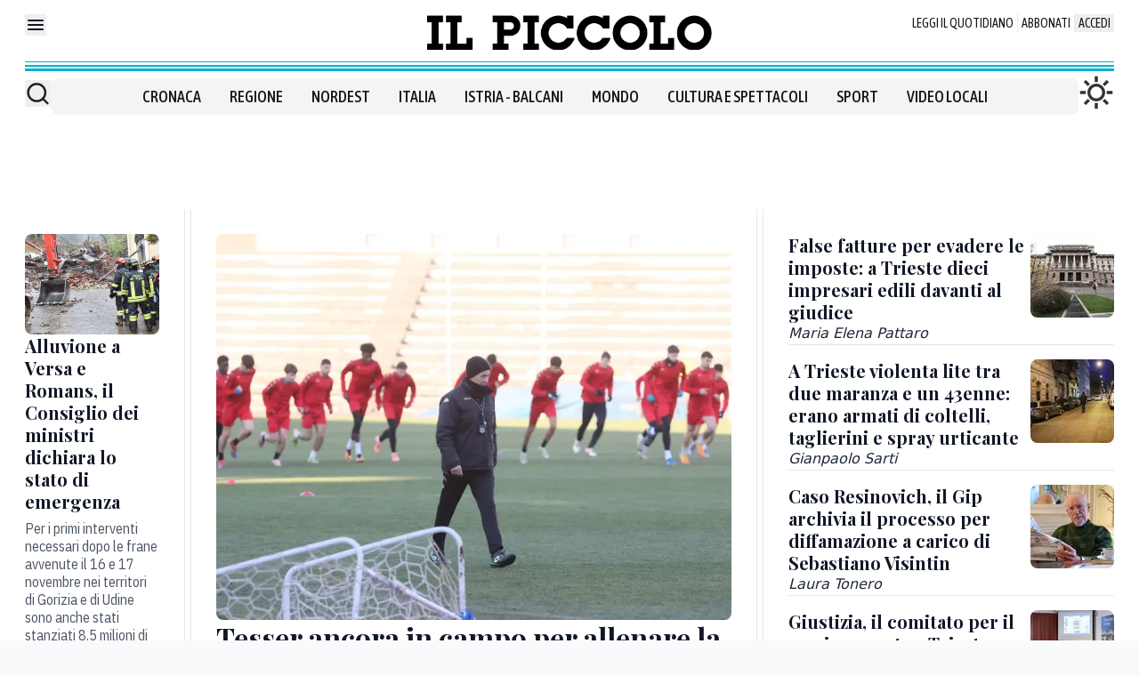

--- FILE ---
content_type: text/x-component
request_url: https://www.ilpiccolo.it/cronaca/lite-trieste-via-pascoli-coltelli-spray-maranza-mh24sbbe?_rsc=x2qmb
body_size: 58
content:
0:["wxKjhoHujz2E3tkNCzoqN",[["children",["path","cronaca/lite-trieste-via-pascoli-coltelli-spray-maranza-mh24sbbe","oc"],[["path","cronaca/lite-trieste-via-pascoli-coltelli-spray-maranza-mh24sbbe","oc"],{"children":["__PAGE__",{}]}],null,null]]]


--- FILE ---
content_type: text/x-component
request_url: https://www.ilpiccolo.it/cronaca/false-fatture-trieste-dieci-impresari-edili-processo-fjtcg1ii?_rsc=x2qmb
body_size: 70
content:
0:["wxKjhoHujz2E3tkNCzoqN",[["children",["path","cronaca/false-fatture-trieste-dieci-impresari-edili-processo-fjtcg1ii","oc"],[["path","cronaca/false-fatture-trieste-dieci-impresari-edili-processo-fjtcg1ii","oc"],{"children":["__PAGE__",{}]}],null,null]]]


--- FILE ---
content_type: text/x-component
request_url: https://www.ilpiccolo.it/referendum-giustizia-comitato-per-il-no-trieste-pxyhzu7h?_rsc=x2qmb
body_size: 53
content:
0:["wxKjhoHujz2E3tkNCzoqN",[["children",["path","referendum-giustizia-comitato-per-il-no-trieste-pxyhzu7h","oc"],[["path","referendum-giustizia-comitato-per-il-no-trieste-pxyhzu7h","oc"],{"children":["__PAGE__",{}]}],null,null]]]


--- FILE ---
content_type: text/x-component
request_url: https://www.ilpiccolo.it/regione/alluvione-versa-romans-roma-dichiara-stato-emergenza--emebnda6?_rsc=x2qmb
body_size: 62
content:
0:["wxKjhoHujz2E3tkNCzoqN",[["children",["path","regione/alluvione-versa-romans-roma-dichiara-stato-emergenza--emebnda6","oc"],[["path","regione/alluvione-versa-romans-roma-dichiara-stato-emergenza--emebnda6","oc"],{"children":["__PAGE__",{}]}],null,null]]]


--- FILE ---
content_type: text/x-component
request_url: https://www.ilpiccolo.it/nordest/resinovich-archiviazione-processo-diffamazione-visintin-vicini-m77ec9lo?_rsc=x2qmb
body_size: 67
content:
0:["wxKjhoHujz2E3tkNCzoqN",[["children",["path","nordest/resinovich-archiviazione-processo-diffamazione-visintin-vicini-m77ec9lo","oc"],[["path","nordest/resinovich-archiviazione-processo-diffamazione-visintin-vicini-m77ec9lo","oc"],{"children":["__PAGE__",{}]}],null,null]]]


--- FILE ---
content_type: text/x-component
request_url: https://www.ilpiccolo.it/sport/tesser-esonero-triestina-cosa-succede-ultime-notizie-i7wnbjh0?_rsc=x2qmb
body_size: 62
content:
0:["wxKjhoHujz2E3tkNCzoqN",[["children",["path","sport/tesser-esonero-triestina-cosa-succede-ultime-notizie-i7wnbjh0","oc"],[["path","sport/tesser-esonero-triestina-cosa-succede-ultime-notizie-i7wnbjh0","oc"],{"children":["__PAGE__",{}]}],null,null]]]


--- FILE ---
content_type: application/javascript; charset=UTF-8
request_url: https://www.ilpiccolo.it/_next/static/chunks/app/(website)/layout-99942fdd9135fd33.js
body_size: 1365
content:
try{let e="undefined"!=typeof window?window:"undefined"!=typeof global?global:"undefined"!=typeof globalThis?globalThis:"undefined"!=typeof self?self:{},n=(new e.Error).stack;n&&(e._sentryDebugIds=e._sentryDebugIds||{},e._sentryDebugIds[n]="ab515f6a-4912-4dbc-b95e-4216cacb6179",e._sentryDebugIdIdentifier="sentry-dbid-ab515f6a-4912-4dbc-b95e-4216cacb6179")}catch(e){}(self.webpackChunk_N_E=self.webpackChunk_N_E||[]).push([[2056],{62082:function(e,n,r){Promise.resolve().then(r.bind(r,43276)),Promise.resolve().then(r.bind(r,1281)),Promise.resolve().then(r.bind(r,35805)),Promise.resolve().then(r.bind(r,49756)),Promise.resolve().then(r.bind(r,29665)),Promise.resolve().then(r.bind(r,77031)),Promise.resolve().then(r.bind(r,68222)),Promise.resolve().then(r.bind(r,78589)),Promise.resolve().then(r.bind(r,36329)),Promise.resolve().then(r.bind(r,58864)),Promise.resolve().then(r.bind(r,48809)),Promise.resolve().then(r.bind(r,38920)),Promise.resolve().then(r.bind(r,61616)),Promise.resolve().then(r.bind(r,62541)),Promise.resolve().then(r.bind(r,46005)),Promise.resolve().then(r.t.bind(r,92267,23)),Promise.resolve().then(r.t.bind(r,77213,23))},47542:function(e,n,r){"use strict";r.d(n,{Xq:function(){return t},bZ:function(){return s},ln:function(){return i}});let t=1280,s=840,i="Branded content"},74189:function(e,n,r){"use strict";var t,s;r.d(n,{bg:function(){return o},sQ:function(){return i},w_:function(){return t}}),(s=t||(t={})).RATIO_1_1="1:1",s.RATIO_3_4="3:4",s.RATIO_4_3="4:3",s.RATIO_16_9="16:9";let i=(e,n,r)=>{let t=new URL(e);return t.searchParams.set("f",n),t.searchParams.set("w","".concat(r)),t.toString()},o=(e,n)=>{switch(e){case"16:9":return 9*n/16;case"1:1":return n;case"3:4":return 4*n/3;case"4:3":return 3*n/4}}},91507:function(e,n,r){"use strict";r.d(n,{tw:function(){return s}});var t=r(18543);let s=function(e){for(var n=arguments.length,r=Array(n>1?n-1:0),t=1;t<n;t++)r[t-1]=arguments[t];return String.raw({raw:e},...r)};(0,t.q7)({extend:{classGroups:{"font-size":[{text:[]}]}}})},68285:function(e,n,r){"use strict";var t=r(57437),s=r(16147),i=r.n(s),o=r(99485);n.Z=e=>{let{className:n,...r}=e;return(0,t.jsx)(o.default,{className:i()("hover:underline",n),...r,"data-sentry-element":"BaseNextLink","data-sentry-component":"Link","data-sentry-source-file":"Link.tsx"})}},1281:function(e,n,r){"use strict";r.r(n),r.d(n,{DevWrapper:function(){return l}});var t=r(57437),s=r(16147),i=r.n(s),o=r(25566);let l=e=>{let{children:n,devChildren:r,color:s="yellow"}=e;return"true"===o.env.NEXT_PUBLIC_DEBUG?(0,t.jsxs)("div",{className:i()("outline outline-1",{"outline-yellow-500":"yellow"===s,"outline-amber-500":"amber"===s,"outline-orange-500":"orange"===s,"outline-blue-500":"blue"===s,"outline-green-500":"green"===s,"outline-red-500":"red"===s}),"data-sentry-component":"DevWrapper","data-sentry-source-file":"DevWrapper.tsx",children:[(0,t.jsx)("div",{className:i()("mb-4 p-8",{"bg-yellow-200":"yellow"===s,"bg-amber-200":"amber"===s,"bg-orange-200":"orange"===s,"bg-blue-200":"blue"===s,"bg-green-200":"green"===s,"bg-red-200":"red"===s}),children:r}),n]}):n}},48250:function(e,n,r){"use strict";r.d(n,{J:function(){return s}});var t=r(57437);let s=e=>{let{children:n}=e;return(0,t.jsx)("div",{className:"contents md:hidden","data-sentry-component":"HideOnDesktop","data-sentry-source-file":"HideOnDesktop.tsx",children:n})}},61006:function(e,n,r){"use strict";r.d(n,{h:function(){return l}});var t=r(57437),s=r(47542),i=r(74189),o=r(63726);let l=e=>{var n;let{item:r,className:l,width:u=s.bZ,ratio:a,loading:d="lazy"}=e;return r.url&&(0,t.jsx)(o.default,{src:a?(0,i.sQ)(r.url,a,u):r.url,alt:r.description||"",width:u,height:a?(0,i.bg)(null!=a?a:i.w_.RATIO_16_9,u):null!==(n=r.height)&&void 0!==n?n:s.bZ,className:l,unoptimized:!0,loading:d})}}},function(e){e.O(0,[7213,2267,160,1981,3023,6241,1898,991,2971,3481,1744],function(){return e(e.s=62082)}),_N_E=e.O()}]);